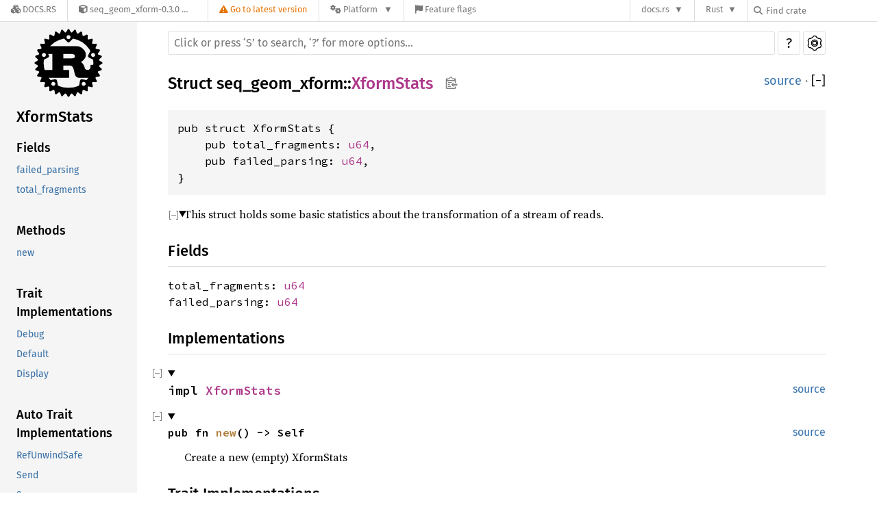

--- FILE ---
content_type: text/html; charset=utf-8
request_url: https://docs.rs/seq_geom_xform/0.3.0/seq_geom_xform/struct.XformStats.html
body_size: 9839
content:
<!DOCTYPE html><html lang="en"><head><meta charset="utf-8"><meta name="viewport" content="width=device-width, initial-scale=1.0"><meta name="generator" content="rustdoc"><meta name="description" content="This struct holds some basic statistics about the transformation of a stream of reads."><title>XformStats in seq_geom_xform - Rust</title><link rel="preload" as="font" type="font/woff2" crossorigin href="/-/rustdoc.static/SourceSerif4-Regular-46f98efaafac5295.ttf.woff2"><link rel="preload" as="font" type="font/woff2" crossorigin href="/-/rustdoc.static/FiraSans-Regular-018c141bf0843ffd.woff2"><link rel="preload" as="font" type="font/woff2" crossorigin href="/-/rustdoc.static/FiraSans-Medium-8f9a781e4970d388.woff2"><link rel="preload" as="font" type="font/woff2" crossorigin href="/-/rustdoc.static/SourceCodePro-Regular-562dcc5011b6de7d.ttf.woff2"><link rel="preload" as="font" type="font/woff2" crossorigin href="/-/rustdoc.static/SourceSerif4-Bold-a2c9cd1067f8b328.ttf.woff2"><link rel="preload" as="font" type="font/woff2" crossorigin href="/-/rustdoc.static/SourceCodePro-Semibold-d899c5a5c4aeb14a.ttf.woff2"><link rel="stylesheet" href="/-/rustdoc.static/normalize-76eba96aa4d2e634.css"><link rel="stylesheet" href="/-/static/vendored.css?0-1-0-07f7a059-2026-01-22" media="all" /><link rel="stylesheet" href="/-/rustdoc.static/rustdoc-c4dbdcde0fbd8430.css" id="mainThemeStyle"><div id="rustdoc-vars" data-root-path="../" data-static-root-path="/-/rustdoc.static/" data-current-crate="seq_geom_xform" data-themes="" data-resource-suffix="-20230318-1.70.0-nightly-4a04d086c" data-rustdoc-version="1.70.0-nightly (4a04d086c 2023-03-18)" data-search-js="search-d1bc581867fd0849.js" data-settings-js="settings-f0c5c39777a9a2f6.js" data-settings-css="settings-0bcba95ff279c1db.css" data-theme-light-css="light-db279b6232be9c13.css" data-theme-dark-css="dark-cf923f49f397b216.css" data-theme-ayu-css="ayu-be46fdc453a55015.css" ></div><script src="/-/rustdoc.static/storage-9184409068f70b79.js"></script><script defer src="sidebar-items-20230318-1.70.0-nightly-4a04d086c.js"></script><script defer src="/-/rustdoc.static/main-f5a2577c5297a973.js"></script><noscript><link rel="stylesheet" media="(prefers-color-scheme:light)" href="/-/rustdoc.static/light-db279b6232be9c13.css"><link rel="stylesheet" media="(prefers-color-scheme:dark)" href="/-/rustdoc.static/dark-cf923f49f397b216.css"><link rel="stylesheet" href="/-/rustdoc.static/noscript-13285aec31fa243e.css"></noscript><link rel="alternate icon" type="image/png" href="/-/rustdoc.static/favicon-16x16-8b506e7a72182f1c.png"><link rel="alternate icon" type="image/png" href="/-/rustdoc.static/favicon-32x32-422f7d1d52889060.png"><link rel="icon" type="image/svg+xml" href="/-/rustdoc.static/favicon-2c020d218678b618.svg"><link rel="stylesheet" href="/-/static/rustdoc-2021-12-05.css?0-1-0-07f7a059-2026-01-22" media="all" /><link rel="stylesheet" href="/-/static/font-awesome.css?0-1-0-07f7a059-2026-01-22" media="all" />

<link rel="search" href="/-/static/opensearch.xml" type="application/opensearchdescription+xml" title="Docs.rs" />

<script type="text/javascript">(function() {
    function applyTheme(theme) {
        if (theme) {
            document.documentElement.dataset.docsRsTheme = theme;
        }
    }

    window.addEventListener("storage", ev => {
        if (ev.key === "rustdoc-theme") {
            applyTheme(ev.newValue);
        }
    });

    // see ./storage-change-detection.html for details
    window.addEventListener("message", ev => {
        if (ev.data && ev.data.storage && ev.data.storage.key === "rustdoc-theme") {
            applyTheme(ev.data.storage.value);
        }
    });

    applyTheme(window.localStorage.getItem("rustdoc-theme"));
})();</script></head><body class="rustdoc-page">
<div class="nav-container">
    <div class="container">
        <div class="pure-menu pure-menu-horizontal" role="navigation" aria-label="Main navigation">
            <form action="/releases/search"
                  method="GET"
                  id="nav-search-form"
                  class="landing-search-form-nav not-latest ">

                
                <a href="/" class="pure-menu-heading pure-menu-link docsrs-logo" aria-label="Docs.rs">
                    <span title="Docs.rs"><span class="fa fa-solid fa-cubes " aria-hidden="true"></span></span>
                    <span class="title">Docs.rs</span>
                </a><ul class="pure-menu-list">
    <script id="crate-metadata" type="application/json">
        
        {
            "name": "seq_geom_xform",
            "version": "0.3.0"
        }
    </script><li class="pure-menu-item pure-menu-has-children">
            <a href="#" class="pure-menu-link crate-name" title="Transform/normalize complex single-cell fragment geometries into simple geometries.">
                <span class="fa fa-solid fa-cube " aria-hidden="true"></span>
                <span class="title">seq_geom_xform-0.3.0</span>
            </a><div class="pure-menu-children package-details-menu">
                
                <ul class="pure-menu-list menu-item-divided">
                    <li class="pure-menu-heading" id="crate-title">
                        seq_geom_xform 0.3.0
                        <span id="clipboard" class="svg-clipboard" title="Copy crate name and version information"></span>
                    </li><li class="pure-menu-item">
                        <a href="/crate/seq_geom_xform/0.3.0" class="pure-menu-link description" title="See seq_geom_xform in docs.rs">
                            <span class="fa fa-solid fa-cube " aria-hidden="true"></span> Docs.rs crate page
                        </a>
                    </li></ul>

                <div class="pure-g menu-item-divided">
                    <div class="pure-u-1-2 right-border">
                        <ul class="pure-menu-list">
                            <li class="pure-menu-heading">Links</li>

                            <li class="pure-menu-item">
                                    <a href="https://github.com/COMBINE-lab/seq_geom_xform" class="pure-menu-link">
                                        <span class="fa fa-solid fa-house " aria-hidden="true"></span> Homepage
                                    </a>
                                </li><li class="pure-menu-item">
                                    <a href="https://github.com/COMBINE-lab/seq_geom_xform" class="pure-menu-link">
                                        <span class="fa fa-solid fa-code-branch " aria-hidden="true"></span> Repository
                                    </a>
                                </li><li class="pure-menu-item">
                                <a href="https://crates.io/crates/seq_geom_xform" class="pure-menu-link" title="See seq_geom_xform in crates.io">
                                    <span class="fa fa-solid fa-cube " aria-hidden="true"></span> crates.io
                                </a>
                            </li>

                            
                            <li class="pure-menu-item">
                                <a href="/crate/seq_geom_xform/0.3.0/source/" title="Browse source of seq_geom_xform-0.3.0" class="pure-menu-link">
                                    <span class="fa fa-solid fa-folder-open " aria-hidden="true"></span> Source
                                </a>
                            </li>
                        </ul>
                    </div><div class="pure-u-1-2">
                        <ul class="pure-menu-list" id="topbar-owners">
                            <li class="pure-menu-heading">Owners</li><li class="pure-menu-item">
                                    <a href="https://crates.io/users/rob-p" class="pure-menu-link">
                                        <span class="fa fa-solid fa-user " aria-hidden="true"></span> rob-p
                                    </a>
                                </li></ul>
                    </div>
                </div>

                <div class="pure-g menu-item-divided">
                    <div class="pure-u-1-2 right-border">
                        <ul class="pure-menu-list">
                            <li class="pure-menu-heading">Dependencies</li>

                            
                            <li class="pure-menu-item">
                                <div class="pure-menu pure-menu-scrollable sub-menu" tabindex="-1">
                                    <ul class="pure-menu-list">
                                        <li class="pure-menu-item"><a href="/anyhow/^1.0/" class="pure-menu-link">
                anyhow ^1.0
                
                    <i class="dependencies normal">normal</i>
                    
                
            </a>
        </li><li class="pure-menu-item"><a href="/clap/^4.1.11/" class="pure-menu-link">
                clap ^4.1.11
                
                    <i class="dependencies normal">normal</i>
                    
                
            </a>
        </li><li class="pure-menu-item"><a href="/needletail/^0.5.0/" class="pure-menu-link">
                needletail ^0.5.0
                
                    <i class="dependencies normal">normal</i>
                    
                
            </a>
        </li><li class="pure-menu-item"><a href="/nix/^0.26.2/" class="pure-menu-link">
                nix ^0.26.2
                
                    <i class="dependencies normal">normal</i>
                    
                
            </a>
        </li><li class="pure-menu-item"><a href="/regex/^1.7/" class="pure-menu-link">
                regex ^1.7
                
                    <i class="dependencies normal">normal</i>
                    
                
            </a>
        </li><li class="pure-menu-item"><a href="/seq_geom_parser/^0.2.1/" class="pure-menu-link">
                seq_geom_parser ^0.2.1
                
                    <i class="dependencies normal">normal</i>
                    
                
            </a>
        </li><li class="pure-menu-item"><a href="/tempfile/^3.4.0/" class="pure-menu-link">
                tempfile ^3.4.0
                
                    <i class="dependencies normal">normal</i>
                    
                
            </a>
        </li><li class="pure-menu-item"><a href="/thousands/^0.2.0/" class="pure-menu-link">
                thousands ^0.2.0
                
                    <i class="dependencies normal">normal</i>
                    
                
            </a>
        </li><li class="pure-menu-item"><a href="/tracing/^0.1.37/" class="pure-menu-link">
                tracing ^0.1.37
                
                    <i class="dependencies normal">normal</i>
                    
                
            </a>
        </li><li class="pure-menu-item"><a href="/tracing-subscriber/^0.3.16/" class="pure-menu-link">
                tracing-subscriber ^0.3.16
                
                    <i class="dependencies normal">normal</i>
                    
                
            </a>
        </li>
                                    </ul>
                                </div>
                            </li>
                        </ul>
                    </div>

                    <div class="pure-u-1-2">
                        <ul class="pure-menu-list">
                            <li class="pure-menu-heading">Versions</li>

                            <li class="pure-menu-item">
                                <div class="pure-menu pure-menu-scrollable sub-menu" id="releases-list" tabindex="-1" data-url="/crate/seq_geom_xform/0.3.0/menus/releases/seq_geom_xform/struct.XformStats.html">
                                    <span class="rotate"><span class="fa fa-solid fa-spinner " aria-hidden="true"></span></span>
                                </div>
                            </li>
                        </ul>
                    </div>
                </div>
                    
                    
                    <div class="pure-g">
                        <div class="pure-u-1">
                            <ul class="pure-menu-list">
                                <li>
                                    <a href="/crate/seq_geom_xform/0.3.0" class="pure-menu-link">
                                        <b>44%</b>
                                        of the crate is documented
                                    </a>
                                </li>
                            </ul>
                        </div>
                    </div></div>
        </li>
        <li class="pure-menu-item">
            <a href="/crate/seq_geom_xform/latest/target-redirect/seq_geom_xform/struct.XformStats.html" class="pure-menu-link warn"
                data-fragment="retain"
                title="You are seeing an outdated version of the seq_geom_xform crate. Click here to go to the latest version.">
                <span class="fa fa-solid fa-triangle-exclamation " aria-hidden="true"></span>
                <span class="title">Go to latest version</span>
            </a>
        </li><li class="pure-menu-item pure-menu-has-children">
                <a href="#" class="pure-menu-link" aria-label="Platform">
                    <span class="fa fa-solid fa-gears " aria-hidden="true"></span>
                    <span class="title">Platform</span>
                </a>

                
                <ul class="pure-menu-children" id="platforms" data-url="/crate/seq_geom_xform/0.3.0/menus/platforms/seq_geom_xform/struct.XformStats.html"><li class="pure-menu-item">
            <a href="/crate/seq_geom_xform/0.3.0/target-redirect/i686-unknown-linux-gnu/seq_geom_xform/struct.XformStats.html" class="pure-menu-link" data-fragment="retain" rel="nofollow">i686-unknown-linux-gnu</a>
        </li><li class="pure-menu-item">
            <a href="/crate/seq_geom_xform/0.3.0/target-redirect/seq_geom_xform/struct.XformStats.html" class="pure-menu-link" data-fragment="retain" rel="nofollow">x86_64-unknown-linux-gnu</a>
        </li></ul>
            </li><li class="pure-menu-item">
                <a href="/crate/seq_geom_xform/0.3.0/features" title="Browse available feature flags of seq_geom_xform-0.3.0" class="pure-menu-link">
                    <span class="fa fa-solid fa-flag " aria-hidden="true"></span>
                    <span class="title">Feature flags</span>
                </a>
            </li>
        
    
</ul><div class="spacer"></div>
                
                

<ul class="pure-menu-list">
                    <li class="pure-menu-item pure-menu-has-children">
                        <a href="#" class="pure-menu-link" aria-label="docs.rs">docs.rs</a>
                        <ul class="pure-menu-children aligned-icons"><li class="pure-menu-item"><a class="pure-menu-link" href="/about"><span class="fa fa-solid fa-circle-info " aria-hidden="true"></span> About docs.rs</a></li><li class="pure-menu-item"><a class="pure-menu-link" href="/about/badges"><span class="fa fa-brands fa-fonticons " aria-hidden="true"></span> Badges</a></li><li class="pure-menu-item"><a class="pure-menu-link" href="/about/builds"><span class="fa fa-solid fa-gears " aria-hidden="true"></span> Builds</a></li><li class="pure-menu-item"><a class="pure-menu-link" href="/about/metadata"><span class="fa fa-solid fa-table " aria-hidden="true"></span> Metadata</a></li><li class="pure-menu-item"><a class="pure-menu-link" href="/about/redirections"><span class="fa fa-solid fa-road " aria-hidden="true"></span> Shorthand URLs</a></li><li class="pure-menu-item"><a class="pure-menu-link" href="/about/download"><span class="fa fa-solid fa-download " aria-hidden="true"></span> Download</a></li><li class="pure-menu-item"><a class="pure-menu-link" href="/about/rustdoc-json"><span class="fa fa-solid fa-file-code " aria-hidden="true"></span> Rustdoc JSON</a></li><li class="pure-menu-item"><a class="pure-menu-link" href="/releases/queue"><span class="fa fa-solid fa-gears " aria-hidden="true"></span> Build queue</a></li><li class="pure-menu-item"><a class="pure-menu-link" href="https://foundation.rust-lang.org/policies/privacy-policy/#docs.rs" target="_blank"><span class="fa fa-solid fa-shield-halved " aria-hidden="true"></span> Privacy policy</a></li>
                        </ul>
                    </li>
                </ul>
                <ul class="pure-menu-list"><li class="pure-menu-item pure-menu-has-children">
                        <a href="#" class="pure-menu-link" aria-label="Rust">Rust</a>
                        <ul class="pure-menu-children">
                            <li class="pure-menu-item"><a class="pure-menu-link" href="https://www.rust-lang.org/" target="_blank">Rust website</a></li>
                            <li class="pure-menu-item"><a class="pure-menu-link" href="https://doc.rust-lang.org/book/" target="_blank">The Book</a></li>

                            <li class="pure-menu-item"><a class="pure-menu-link" href="https://doc.rust-lang.org/std/" target="_blank">Standard Library API Reference</a></li>

                            <li class="pure-menu-item"><a class="pure-menu-link" href="https://doc.rust-lang.org/rust-by-example/" target="_blank">Rust by Example</a></li>

                            <li class="pure-menu-item"><a class="pure-menu-link" href="https://doc.rust-lang.org/cargo/guide/" target="_blank">The Cargo Guide</a></li>

                            <li class="pure-menu-item"><a class="pure-menu-link" href="https://doc.rust-lang.org/nightly/clippy" target="_blank">Clippy Documentation</a></li>
                        </ul>
                    </li>
                </ul>
                
                <div id="search-input-nav">
                    <label for="nav-search">
                        <span class="fa fa-solid fa-magnifying-glass " aria-hidden="true"></span>
                    </label>

                    
                    
                    <input id="nav-search" name="query" type="text" aria-label="Find crate by search query" tabindex="-1"
                        placeholder="Find crate"
                        >
                </div>
            </form>
        </div>
    </div>
</div><div class="rustdoc struct container-rustdoc" id="rustdoc_body_wrapper" tabindex="-1"><script async src="/-/static/menu.js?0-1-0-07f7a059-2026-01-22"></script>
<script async src="/-/static/index.js?0-1-0-07f7a059-2026-01-22"></script>

<iframe src="/-/storage-change-detection.html" width="0" height="0" style="display: none"></iframe><!--[if lte IE 11]><div class="warning">This old browser is unsupported and will most likely display funky things.</div><![endif]--><nav class="mobile-topbar"><button class="sidebar-menu-toggle">&#9776;</button><a class="logo-container" href="../seq_geom_xform/index.html"><img class="rust-logo" src="/-/rustdoc.static/rust-logo-151179464ae7ed46.svg" alt="logo"></a><h2></h2></nav><nav class="sidebar"><a class="logo-container" href="../seq_geom_xform/index.html"><img class="rust-logo" src="/-/rustdoc.static/rust-logo-151179464ae7ed46.svg" alt="logo"></a><h2 class="location"><a href="#">XformStats</a></h2><div class="sidebar-elems"><section><h3><a href="#fields">Fields</a></h3><ul class="block"><li><a href="#structfield.failed_parsing">failed_parsing</a></li><li><a href="#structfield.total_fragments">total_fragments</a></li></ul><h3><a href="#implementations">Methods</a></h3><ul class="block"><li><a href="#method.new">new</a></li></ul><h3><a href="#trait-implementations">Trait Implementations</a></h3><ul class="block"><li><a href="#impl-Debug-for-XformStats">Debug</a></li><li><a href="#impl-Default-for-XformStats">Default</a></li><li><a href="#impl-Display-for-XformStats">Display</a></li></ul><h3><a href="#synthetic-implementations">Auto Trait Implementations</a></h3><ul class="block"><li><a href="#impl-RefUnwindSafe-for-XformStats">RefUnwindSafe</a></li><li><a href="#impl-Send-for-XformStats">Send</a></li><li><a href="#impl-Sync-for-XformStats">Sync</a></li><li><a href="#impl-Unpin-for-XformStats">Unpin</a></li><li><a href="#impl-UnwindSafe-for-XformStats">UnwindSafe</a></li></ul><h3><a href="#blanket-implementations">Blanket Implementations</a></h3><ul class="block"><li><a href="#impl-Any-for-XformStats">Any</a></li><li><a href="#impl-Borrow%3CT%3E-for-XformStats">Borrow&lt;T&gt;</a></li><li><a href="#impl-BorrowMut%3CT%3E-for-XformStats">BorrowMut&lt;T&gt;</a></li><li><a href="#impl-From%3CT%3E-for-XformStats">From&lt;T&gt;</a></li><li><a href="#impl-Instrument-for-XformStats">Instrument</a></li><li><a href="#impl-Into%3CU%3E-for-XformStats">Into&lt;U&gt;</a></li><li><a href="#impl-Separable-for-XformStats">Separable</a></li><li><a href="#impl-ToString-for-XformStats">ToString</a></li><li><a href="#impl-TryFrom%3CU%3E-for-XformStats">TryFrom&lt;U&gt;</a></li><li><a href="#impl-TryInto%3CU%3E-for-XformStats">TryInto&lt;U&gt;</a></li><li><a href="#impl-WithSubscriber-for-XformStats">WithSubscriber</a></li></ul></section><h2><a href="index.html">In seq_geom_xform</a></h2></div></nav><main><div class="width-limiter"><nav class="sub"><form class="search-form"><span></span><input class="search-input" name="search" aria-label="Run search in the documentation" autocomplete="off" spellcheck="false" placeholder="Click or press ‘S’ to search, ‘?’ for more options…" type="search"><div id="help-button" title="help" tabindex="-1"><a href="../help.html">?</a></div><div id="settings-menu" tabindex="-1"><a href="../settings.html" title="settings"><img width="22" height="22" alt="Change settings" src="/-/rustdoc.static/wheel-7b819b6101059cd0.svg"></a></div></form></nav><section id="main-content" class="content"><div class="main-heading"><h1>Struct <a href="index.html">seq_geom_xform</a>::<wbr><a class="struct" href="#">XformStats</a><button id="copy-path" title="Copy item path to clipboard"><img src="/-/rustdoc.static/clipboard-7571035ce49a181d.svg" width="19" height="18" alt="Copy item path"></button></h1><span class="out-of-band"><a class="srclink" href="../src/seq_geom_xform/lib.rs.html#400-403">source</a> · <button id="toggle-all-docs" title="collapse all docs">[<span>&#x2212;</span>]</button></span></div><pre class="rust item-decl"><code>pub struct XformStats {
    pub total_fragments: <a class="primitive" href="https://doc.rust-lang.org/nightly/std/primitive.u64.html">u64</a>,
    pub failed_parsing: <a class="primitive" href="https://doc.rust-lang.org/nightly/std/primitive.u64.html">u64</a>,
}</code></pre><details class="toggle top-doc" open><summary class="hideme"><span>Expand description</span></summary><div class="docblock"><p>This struct holds some basic statistics about
the transformation of a stream of reads.</p>
</div></details><h2 id="fields" class="fields small-section-header">Fields<a href="#fields" class="anchor">§</a></h2><span id="structfield.total_fragments" class="structfield small-section-header"><a href="#structfield.total_fragments" class="anchor field">§</a><code>total_fragments: <a class="primitive" href="https://doc.rust-lang.org/nightly/std/primitive.u64.html">u64</a></code></span><span id="structfield.failed_parsing" class="structfield small-section-header"><a href="#structfield.failed_parsing" class="anchor field">§</a><code>failed_parsing: <a class="primitive" href="https://doc.rust-lang.org/nightly/std/primitive.u64.html">u64</a></code></span><h2 id="implementations" class="small-section-header">Implementations<a href="#implementations" class="anchor">§</a></h2><div id="implementations-list"><details class="toggle implementors-toggle" open><summary><section id="impl-XformStats" class="impl"><a class="srclink rightside" href="../src/seq_geom_xform/lib.rs.html#405-413">source</a><a href="#impl-XformStats" class="anchor">§</a><h3 class="code-header">impl <a class="struct" href="struct.XformStats.html" title="struct seq_geom_xform::XformStats">XformStats</a></h3></section></summary><div class="impl-items"><details class="toggle method-toggle" open><summary><section id="method.new" class="method"><a class="srclink rightside" href="../src/seq_geom_xform/lib.rs.html#407-412">source</a><h4 class="code-header">pub fn <a href="#method.new" class="fn">new</a>() -&gt; Self</h4></section></summary><div class="docblock"><p>Create a new (empty) XformStats</p>
</div></details></div></details></div><h2 id="trait-implementations" class="small-section-header">Trait Implementations<a href="#trait-implementations" class="anchor">§</a></h2><div id="trait-implementations-list"><details class="toggle implementors-toggle" open><summary><section id="impl-Debug-for-XformStats" class="impl"><a class="srclink rightside" href="../src/seq_geom_xform/lib.rs.html#399">source</a><a href="#impl-Debug-for-XformStats" class="anchor">§</a><h3 class="code-header">impl <a class="trait" href="https://doc.rust-lang.org/nightly/core/fmt/trait.Debug.html" title="trait core::fmt::Debug">Debug</a> for <a class="struct" href="struct.XformStats.html" title="struct seq_geom_xform::XformStats">XformStats</a></h3></section></summary><div class="impl-items"><details class="toggle method-toggle" open><summary><section id="method.fmt-1" class="method trait-impl"><a class="srclink rightside" href="../src/seq_geom_xform/lib.rs.html#399">source</a><a href="#method.fmt-1" class="anchor">§</a><h4 class="code-header">fn <a href="https://doc.rust-lang.org/nightly/core/fmt/trait.Debug.html#tymethod.fmt" class="fn">fmt</a>(&amp;self, f: &amp;mut <a class="struct" href="https://doc.rust-lang.org/nightly/core/fmt/struct.Formatter.html" title="struct core::fmt::Formatter">Formatter</a>&lt;'_&gt;) -&gt; <a class="type" href="https://doc.rust-lang.org/nightly/core/fmt/type.Result.html" title="type core::fmt::Result">Result</a></h4></section></summary><div class='docblock'>Formats the value using the given formatter. <a href="https://doc.rust-lang.org/nightly/core/fmt/trait.Debug.html#tymethod.fmt">Read more</a></div></details></div></details><details class="toggle implementors-toggle" open><summary><section id="impl-Default-for-XformStats" class="impl"><a class="srclink rightside" href="../src/seq_geom_xform/lib.rs.html#415-420">source</a><a href="#impl-Default-for-XformStats" class="anchor">§</a><h3 class="code-header">impl <a class="trait" href="https://doc.rust-lang.org/nightly/core/default/trait.Default.html" title="trait core::default::Default">Default</a> for <a class="struct" href="struct.XformStats.html" title="struct seq_geom_xform::XformStats">XformStats</a></h3></section></summary><div class="impl-items"><details class="toggle method-toggle" open><summary><section id="method.default" class="method trait-impl"><a class="srclink rightside" href="../src/seq_geom_xform/lib.rs.html#417-419">source</a><a href="#method.default" class="anchor">§</a><h4 class="code-header">fn <a href="https://doc.rust-lang.org/nightly/core/default/trait.Default.html#tymethod.default" class="fn">default</a>() -&gt; Self</h4></section></summary><div class="docblock"><p>Create a default (empty) XformStats</p>
</div></details></div></details><details class="toggle implementors-toggle" open><summary><section id="impl-Display-for-XformStats" class="impl"><a class="srclink rightside" href="../src/seq_geom_xform/lib.rs.html#422-442">source</a><a href="#impl-Display-for-XformStats" class="anchor">§</a><h3 class="code-header">impl <a class="trait" href="https://doc.rust-lang.org/nightly/core/fmt/trait.Display.html" title="trait core::fmt::Display">Display</a> for <a class="struct" href="struct.XformStats.html" title="struct seq_geom_xform::XformStats">XformStats</a></h3></section></summary><div class="impl-items"><details class="toggle method-toggle" open><summary><section id="method.fmt" class="method trait-impl"><a class="srclink rightside" href="../src/seq_geom_xform/lib.rs.html#425-441">source</a><a href="#method.fmt" class="anchor">§</a><h4 class="code-header">fn <a href="https://doc.rust-lang.org/nightly/core/fmt/trait.Display.html#tymethod.fmt" class="fn">fmt</a>(&amp;self, f: &amp;mut <a class="struct" href="https://doc.rust-lang.org/nightly/core/fmt/struct.Formatter.html" title="struct core::fmt::Formatter">Formatter</a>&lt;'_&gt;) -&gt; <a class="type" href="https://doc.rust-lang.org/nightly/core/fmt/type.Result.html" title="type core::fmt::Result">Result</a></h4></section></summary><div class="docblock"><p>Formats and returns the canonical string representation of each type of
<code>GeomPiece</code>.</p>
</div></details></div></details></div><h2 id="synthetic-implementations" class="small-section-header">Auto Trait Implementations<a href="#synthetic-implementations" class="anchor">§</a></h2><div id="synthetic-implementations-list"><section id="impl-RefUnwindSafe-for-XformStats" class="impl"><a href="#impl-RefUnwindSafe-for-XformStats" class="anchor">§</a><h3 class="code-header">impl <a class="trait" href="https://doc.rust-lang.org/nightly/core/panic/unwind_safe/trait.RefUnwindSafe.html" title="trait core::panic::unwind_safe::RefUnwindSafe">RefUnwindSafe</a> for <a class="struct" href="struct.XformStats.html" title="struct seq_geom_xform::XformStats">XformStats</a></h3></section><section id="impl-Send-for-XformStats" class="impl"><a href="#impl-Send-for-XformStats" class="anchor">§</a><h3 class="code-header">impl <a class="trait" href="https://doc.rust-lang.org/nightly/core/marker/trait.Send.html" title="trait core::marker::Send">Send</a> for <a class="struct" href="struct.XformStats.html" title="struct seq_geom_xform::XformStats">XformStats</a></h3></section><section id="impl-Sync-for-XformStats" class="impl"><a href="#impl-Sync-for-XformStats" class="anchor">§</a><h3 class="code-header">impl <a class="trait" href="https://doc.rust-lang.org/nightly/core/marker/trait.Sync.html" title="trait core::marker::Sync">Sync</a> for <a class="struct" href="struct.XformStats.html" title="struct seq_geom_xform::XformStats">XformStats</a></h3></section><section id="impl-Unpin-for-XformStats" class="impl"><a href="#impl-Unpin-for-XformStats" class="anchor">§</a><h3 class="code-header">impl <a class="trait" href="https://doc.rust-lang.org/nightly/core/marker/trait.Unpin.html" title="trait core::marker::Unpin">Unpin</a> for <a class="struct" href="struct.XformStats.html" title="struct seq_geom_xform::XformStats">XformStats</a></h3></section><section id="impl-UnwindSafe-for-XformStats" class="impl"><a href="#impl-UnwindSafe-for-XformStats" class="anchor">§</a><h3 class="code-header">impl <a class="trait" href="https://doc.rust-lang.org/nightly/core/panic/unwind_safe/trait.UnwindSafe.html" title="trait core::panic::unwind_safe::UnwindSafe">UnwindSafe</a> for <a class="struct" href="struct.XformStats.html" title="struct seq_geom_xform::XformStats">XformStats</a></h3></section></div><h2 id="blanket-implementations" class="small-section-header">Blanket Implementations<a href="#blanket-implementations" class="anchor">§</a></h2><div id="blanket-implementations-list"><details class="toggle implementors-toggle"><summary><section id="impl-Any-for-XformStats" class="impl"><a class="srclink rightside" href="https://doc.rust-lang.org/nightly/src/core/any.rs.html#200">source</a><a href="#impl-Any-for-XformStats" class="anchor">§</a><h3 class="code-header">impl&lt;T&gt; <a class="trait" href="https://doc.rust-lang.org/nightly/core/any/trait.Any.html" title="trait core::any::Any">Any</a> for T<span class="where fmt-newline">where
    T: 'static + ?<a class="trait" href="https://doc.rust-lang.org/nightly/core/marker/trait.Sized.html" title="trait core::marker::Sized">Sized</a>,</span></h3></section></summary><div class="impl-items"><details class="toggle method-toggle" open><summary><section id="method.type_id" class="method trait-impl"><a class="srclink rightside" href="https://doc.rust-lang.org/nightly/src/core/any.rs.html#201">source</a><a href="#method.type_id" class="anchor">§</a><h4 class="code-header">fn <a href="https://doc.rust-lang.org/nightly/core/any/trait.Any.html#tymethod.type_id" class="fn">type_id</a>(&amp;self) -&gt; <a class="struct" href="https://doc.rust-lang.org/nightly/core/any/struct.TypeId.html" title="struct core::any::TypeId">TypeId</a></h4></section></summary><div class='docblock'>Gets the <code>TypeId</code> of <code>self</code>. <a href="https://doc.rust-lang.org/nightly/core/any/trait.Any.html#tymethod.type_id">Read more</a></div></details></div></details><details class="toggle implementors-toggle"><summary><section id="impl-Borrow%3CT%3E-for-XformStats" class="impl"><a class="srclink rightside" href="https://doc.rust-lang.org/nightly/src/core/borrow.rs.html#211">source</a><a href="#impl-Borrow%3CT%3E-for-XformStats" class="anchor">§</a><h3 class="code-header">impl&lt;T&gt; <a class="trait" href="https://doc.rust-lang.org/nightly/core/borrow/trait.Borrow.html" title="trait core::borrow::Borrow">Borrow</a>&lt;T&gt; for T<span class="where fmt-newline">where
    T: ?<a class="trait" href="https://doc.rust-lang.org/nightly/core/marker/trait.Sized.html" title="trait core::marker::Sized">Sized</a>,</span></h3></section></summary><div class="impl-items"><details class="toggle method-toggle" open><summary><section id="method.borrow" class="method trait-impl"><span class="rightside"><span class="since" title="const unstable">const: <a href="https://github.com/rust-lang/rust/issues/91522" title="Tracking issue for const_borrow">unstable</a></span> · <a class="srclink" href="https://doc.rust-lang.org/nightly/src/core/borrow.rs.html#213">source</a></span><a href="#method.borrow" class="anchor">§</a><h4 class="code-header">fn <a href="https://doc.rust-lang.org/nightly/core/borrow/trait.Borrow.html#tymethod.borrow" class="fn">borrow</a>(&amp;self) -&gt; <a class="primitive" href="https://doc.rust-lang.org/nightly/std/primitive.reference.html">&amp;T</a></h4></section></summary><div class='docblock'>Immutably borrows from an owned value. <a href="https://doc.rust-lang.org/nightly/core/borrow/trait.Borrow.html#tymethod.borrow">Read more</a></div></details></div></details><details class="toggle implementors-toggle"><summary><section id="impl-BorrowMut%3CT%3E-for-XformStats" class="impl"><a class="srclink rightside" href="https://doc.rust-lang.org/nightly/src/core/borrow.rs.html#220">source</a><a href="#impl-BorrowMut%3CT%3E-for-XformStats" class="anchor">§</a><h3 class="code-header">impl&lt;T&gt; <a class="trait" href="https://doc.rust-lang.org/nightly/core/borrow/trait.BorrowMut.html" title="trait core::borrow::BorrowMut">BorrowMut</a>&lt;T&gt; for T<span class="where fmt-newline">where
    T: ?<a class="trait" href="https://doc.rust-lang.org/nightly/core/marker/trait.Sized.html" title="trait core::marker::Sized">Sized</a>,</span></h3></section></summary><div class="impl-items"><details class="toggle method-toggle" open><summary><section id="method.borrow_mut" class="method trait-impl"><span class="rightside"><span class="since" title="const unstable">const: <a href="https://github.com/rust-lang/rust/issues/91522" title="Tracking issue for const_borrow">unstable</a></span> · <a class="srclink" href="https://doc.rust-lang.org/nightly/src/core/borrow.rs.html#221">source</a></span><a href="#method.borrow_mut" class="anchor">§</a><h4 class="code-header">fn <a href="https://doc.rust-lang.org/nightly/core/borrow/trait.BorrowMut.html#tymethod.borrow_mut" class="fn">borrow_mut</a>(&amp;mut self) -&gt; <a class="primitive" href="https://doc.rust-lang.org/nightly/std/primitive.reference.html">&amp;mut T</a></h4></section></summary><div class='docblock'>Mutably borrows from an owned value. <a href="https://doc.rust-lang.org/nightly/core/borrow/trait.BorrowMut.html#tymethod.borrow_mut">Read more</a></div></details></div></details><details class="toggle implementors-toggle"><summary><section id="impl-From%3CT%3E-for-XformStats" class="impl"><a class="srclink rightside" href="https://doc.rust-lang.org/nightly/src/core/convert/mod.rs.html#733">source</a><a href="#impl-From%3CT%3E-for-XformStats" class="anchor">§</a><h3 class="code-header">impl&lt;T&gt; <a class="trait" href="https://doc.rust-lang.org/nightly/core/convert/trait.From.html" title="trait core::convert::From">From</a>&lt;T&gt; for T</h3></section></summary><div class="impl-items"><details class="toggle method-toggle" open><summary><section id="method.from" class="method trait-impl"><span class="rightside"><span class="since" title="const unstable">const: <a href="https://github.com/rust-lang/rust/issues/88674" title="Tracking issue for const_convert">unstable</a></span> · <a class="srclink" href="https://doc.rust-lang.org/nightly/src/core/convert/mod.rs.html#736">source</a></span><a href="#method.from" class="anchor">§</a><h4 class="code-header">fn <a href="https://doc.rust-lang.org/nightly/core/convert/trait.From.html#tymethod.from" class="fn">from</a>(t: T) -&gt; T</h4></section></summary><div class="docblock"><p>Returns the argument unchanged.</p>
</div></details></div></details><details class="toggle implementors-toggle"><summary><section id="impl-Instrument-for-XformStats" class="impl"><a class="srclink rightside" href="https://docs.rs/tracing/0.1.37/x86_64-unknown-linux-gnu/src/tracing/instrument.rs.html#276">source</a><a href="#impl-Instrument-for-XformStats" class="anchor">§</a><h3 class="code-header">impl&lt;T&gt; <a class="trait" href="https://docs.rs/tracing/0.1.37/x86_64-unknown-linux-gnu/tracing/instrument/trait.Instrument.html" title="trait tracing::instrument::Instrument">Instrument</a> for T</h3></section></summary><div class="impl-items"><details class="toggle method-toggle" open><summary><section id="method.instrument" class="method trait-impl"><a class="srclink rightside" href="https://docs.rs/tracing/0.1.37/x86_64-unknown-linux-gnu/src/tracing/instrument.rs.html#82">source</a><a href="#method.instrument" class="anchor">§</a><h4 class="code-header">fn <a href="https://docs.rs/tracing/0.1.37/x86_64-unknown-linux-gnu/tracing/instrument/trait.Instrument.html#method.instrument" class="fn">instrument</a>(self, span: <a class="struct" href="https://docs.rs/tracing/0.1.37/x86_64-unknown-linux-gnu/tracing/span/struct.Span.html" title="struct tracing::span::Span">Span</a>) -&gt; <a class="struct" href="https://docs.rs/tracing/0.1.37/x86_64-unknown-linux-gnu/tracing/instrument/struct.Instrumented.html" title="struct tracing::instrument::Instrumented">Instrumented</a>&lt;Self&gt;</h4></section></summary><div class='docblock'>Instruments this type with the provided <a href="https://docs.rs/tracing/0.1.37/x86_64-unknown-linux-gnu/tracing/span/struct.Span.html" title="struct tracing::span::Span"><code>Span</code></a>, returning an
<code>Instrumented</code> wrapper. <a href="https://docs.rs/tracing/0.1.37/x86_64-unknown-linux-gnu/tracing/instrument/trait.Instrument.html#method.instrument">Read more</a></div></details><details class="toggle method-toggle" open><summary><section id="method.in_current_span" class="method trait-impl"><a class="srclink rightside" href="https://docs.rs/tracing/0.1.37/x86_64-unknown-linux-gnu/src/tracing/instrument.rs.html#121">source</a><a href="#method.in_current_span" class="anchor">§</a><h4 class="code-header">fn <a href="https://docs.rs/tracing/0.1.37/x86_64-unknown-linux-gnu/tracing/instrument/trait.Instrument.html#method.in_current_span" class="fn">in_current_span</a>(self) -&gt; <a class="struct" href="https://docs.rs/tracing/0.1.37/x86_64-unknown-linux-gnu/tracing/instrument/struct.Instrumented.html" title="struct tracing::instrument::Instrumented">Instrumented</a>&lt;Self&gt;</h4></section></summary><div class='docblock'>Instruments this type with the <a href="https://docs.rs/tracing/0.1.37/x86_64-unknown-linux-gnu/tracing/span/struct.Span.html#method.current" title="associated function tracing::span::Span::current">current</a> <a href="https://docs.rs/tracing/0.1.37/x86_64-unknown-linux-gnu/tracing/span/struct.Span.html" title="struct tracing::span::Span"><code>Span</code></a>, returning an
<code>Instrumented</code> wrapper. <a href="https://docs.rs/tracing/0.1.37/x86_64-unknown-linux-gnu/tracing/instrument/trait.Instrument.html#method.in_current_span">Read more</a></div></details></div></details><details class="toggle implementors-toggle"><summary><section id="impl-Into%3CU%3E-for-XformStats" class="impl"><a class="srclink rightside" href="https://doc.rust-lang.org/nightly/src/core/convert/mod.rs.html#717">source</a><a href="#impl-Into%3CU%3E-for-XformStats" class="anchor">§</a><h3 class="code-header">impl&lt;T, U&gt; <a class="trait" href="https://doc.rust-lang.org/nightly/core/convert/trait.Into.html" title="trait core::convert::Into">Into</a>&lt;U&gt; for T<span class="where fmt-newline">where
    U: <a class="trait" href="https://doc.rust-lang.org/nightly/core/convert/trait.From.html" title="trait core::convert::From">From</a>&lt;T&gt;,</span></h3></section></summary><div class="impl-items"><details class="toggle method-toggle" open><summary><section id="method.into" class="method trait-impl"><span class="rightside"><span class="since" title="const unstable">const: <a href="https://github.com/rust-lang/rust/issues/88674" title="Tracking issue for const_convert">unstable</a></span> · <a class="srclink" href="https://doc.rust-lang.org/nightly/src/core/convert/mod.rs.html#725">source</a></span><a href="#method.into" class="anchor">§</a><h4 class="code-header">fn <a href="https://doc.rust-lang.org/nightly/core/convert/trait.Into.html#tymethod.into" class="fn">into</a>(self) -&gt; U</h4></section></summary><div class="docblock"><p>Calls <code>U::from(self)</code>.</p>
<p>That is, this conversion is whatever the implementation of
<code><a href="https://doc.rust-lang.org/nightly/core/convert/trait.From.html" title="trait core::convert::From">From</a>&lt;T&gt; for U</code> chooses to do.</p>
</div></details></div></details><details class="toggle implementors-toggle"><summary><section id="impl-Separable-for-XformStats" class="impl"><a class="srclink rightside" href="https://docs.rs/thousands/0.2.0/x86_64-unknown-linux-gnu/src/thousands/display.rs.html#28">source</a><a href="#impl-Separable-for-XformStats" class="anchor">§</a><h3 class="code-header">impl&lt;T&gt; <a class="trait" href="https://docs.rs/thousands/0.2.0/x86_64-unknown-linux-gnu/thousands/traits/trait.Separable.html" title="trait thousands::traits::Separable">Separable</a> for T<span class="where fmt-newline">where
    T: <a class="trait" href="https://doc.rust-lang.org/nightly/core/fmt/trait.Display.html" title="trait core::fmt::Display">Display</a>,</span></h3></section></summary><div class="impl-items"><details class="toggle method-toggle" open><summary><section id="method.separate_by_policy" class="method trait-impl"><a class="srclink rightside" href="https://docs.rs/thousands/0.2.0/x86_64-unknown-linux-gnu/src/thousands/display.rs.html#29">source</a><a href="#method.separate_by_policy" class="anchor">§</a><h4 class="code-header">fn <a href="https://docs.rs/thousands/0.2.0/x86_64-unknown-linux-gnu/thousands/traits/trait.Separable.html#tymethod.separate_by_policy" class="fn">separate_by_policy</a>(&amp;self, policy: <a class="struct" href="https://docs.rs/thousands/0.2.0/x86_64-unknown-linux-gnu/thousands/policies/struct.SeparatorPolicy.html" title="struct thousands::policies::SeparatorPolicy">SeparatorPolicy</a>&lt;'_&gt;) -&gt; <a class="struct" href="https://doc.rust-lang.org/nightly/alloc/string/struct.String.html" title="struct alloc::string::String">String</a></h4></section></summary><div class='docblock'>Adds separators according to the given <a href="struct.SeparatorPolicy.html"><code>SeparatorPolicy</code></a>. <a href="https://docs.rs/thousands/0.2.0/x86_64-unknown-linux-gnu/thousands/traits/trait.Separable.html#tymethod.separate_by_policy">Read more</a></div></details><details class="toggle method-toggle" open><summary><section id="method.separate_with_commas" class="method trait-impl"><a class="srclink rightside" href="https://docs.rs/thousands/0.2.0/x86_64-unknown-linux-gnu/src/thousands/traits.rs.html#15">source</a><a href="#method.separate_with_commas" class="anchor">§</a><h4 class="code-header">fn <a href="https://docs.rs/thousands/0.2.0/x86_64-unknown-linux-gnu/thousands/traits/trait.Separable.html#method.separate_with_commas" class="fn">separate_with_commas</a>(&amp;self) -&gt; <a class="struct" href="https://doc.rust-lang.org/nightly/alloc/string/struct.String.html" title="struct alloc::string::String">String</a></h4></section></summary><div class='docblock'>Inserts a comma every three digits from the right. <a href="https://docs.rs/thousands/0.2.0/x86_64-unknown-linux-gnu/thousands/traits/trait.Separable.html#method.separate_with_commas">Read more</a></div></details><details class="toggle method-toggle" open><summary><section id="method.separate_with_spaces" class="method trait-impl"><a class="srclink rightside" href="https://docs.rs/thousands/0.2.0/x86_64-unknown-linux-gnu/src/thousands/traits.rs.html#29">source</a><a href="#method.separate_with_spaces" class="anchor">§</a><h4 class="code-header">fn <a href="https://docs.rs/thousands/0.2.0/x86_64-unknown-linux-gnu/thousands/traits/trait.Separable.html#method.separate_with_spaces" class="fn">separate_with_spaces</a>(&amp;self) -&gt; <a class="struct" href="https://doc.rust-lang.org/nightly/alloc/string/struct.String.html" title="struct alloc::string::String">String</a></h4></section></summary><div class='docblock'>Inserts a space every three digits from the right. <a href="https://docs.rs/thousands/0.2.0/x86_64-unknown-linux-gnu/thousands/traits/trait.Separable.html#method.separate_with_spaces">Read more</a></div></details><details class="toggle method-toggle" open><summary><section id="method.separate_with_dots" class="method trait-impl"><a class="srclink rightside" href="https://docs.rs/thousands/0.2.0/x86_64-unknown-linux-gnu/src/thousands/traits.rs.html#43">source</a><a href="#method.separate_with_dots" class="anchor">§</a><h4 class="code-header">fn <a href="https://docs.rs/thousands/0.2.0/x86_64-unknown-linux-gnu/thousands/traits/trait.Separable.html#method.separate_with_dots" class="fn">separate_with_dots</a>(&amp;self) -&gt; <a class="struct" href="https://doc.rust-lang.org/nightly/alloc/string/struct.String.html" title="struct alloc::string::String">String</a></h4></section></summary><div class='docblock'>Inserts a period every three digits from the right. <a href="https://docs.rs/thousands/0.2.0/x86_64-unknown-linux-gnu/thousands/traits/trait.Separable.html#method.separate_with_dots">Read more</a></div></details><details class="toggle method-toggle" open><summary><section id="method.separate_with_underscores" class="method trait-impl"><a class="srclink rightside" href="https://docs.rs/thousands/0.2.0/x86_64-unknown-linux-gnu/src/thousands/traits.rs.html#57">source</a><a href="#method.separate_with_underscores" class="anchor">§</a><h4 class="code-header">fn <a href="https://docs.rs/thousands/0.2.0/x86_64-unknown-linux-gnu/thousands/traits/trait.Separable.html#method.separate_with_underscores" class="fn">separate_with_underscores</a>(&amp;self) -&gt; <a class="struct" href="https://doc.rust-lang.org/nightly/alloc/string/struct.String.html" title="struct alloc::string::String">String</a></h4></section></summary><div class='docblock'>Inserts an underscore every three digits from the right. <a href="https://docs.rs/thousands/0.2.0/x86_64-unknown-linux-gnu/thousands/traits/trait.Separable.html#method.separate_with_underscores">Read more</a></div></details></div></details><details class="toggle implementors-toggle"><summary><section id="impl-ToString-for-XformStats" class="impl"><a class="srclink rightside" href="https://doc.rust-lang.org/nightly/src/alloc/string.rs.html#2522">source</a><a href="#impl-ToString-for-XformStats" class="anchor">§</a><h3 class="code-header">impl&lt;T&gt; <a class="trait" href="https://doc.rust-lang.org/nightly/alloc/string/trait.ToString.html" title="trait alloc::string::ToString">ToString</a> for T<span class="where fmt-newline">where
    T: <a class="trait" href="https://doc.rust-lang.org/nightly/core/fmt/trait.Display.html" title="trait core::fmt::Display">Display</a> + ?<a class="trait" href="https://doc.rust-lang.org/nightly/core/marker/trait.Sized.html" title="trait core::marker::Sized">Sized</a>,</span></h3></section></summary><div class="impl-items"><details class="toggle method-toggle" open><summary><section id="method.to_string" class="method trait-impl"><a class="srclink rightside" href="https://doc.rust-lang.org/nightly/src/alloc/string.rs.html#2528">source</a><a href="#method.to_string" class="anchor">§</a><h4 class="code-header">default fn <a href="https://doc.rust-lang.org/nightly/alloc/string/trait.ToString.html#tymethod.to_string" class="fn">to_string</a>(&amp;self) -&gt; <a class="struct" href="https://doc.rust-lang.org/nightly/alloc/string/struct.String.html" title="struct alloc::string::String">String</a></h4></section></summary><div class='docblock'>Converts the given value to a <code>String</code>. <a href="https://doc.rust-lang.org/nightly/alloc/string/trait.ToString.html#tymethod.to_string">Read more</a></div></details></div></details><details class="toggle implementors-toggle"><summary><section id="impl-TryFrom%3CU%3E-for-XformStats" class="impl"><a class="srclink rightside" href="https://doc.rust-lang.org/nightly/src/core/convert/mod.rs.html#775">source</a><a href="#impl-TryFrom%3CU%3E-for-XformStats" class="anchor">§</a><h3 class="code-header">impl&lt;T, U&gt; <a class="trait" href="https://doc.rust-lang.org/nightly/core/convert/trait.TryFrom.html" title="trait core::convert::TryFrom">TryFrom</a>&lt;U&gt; for T<span class="where fmt-newline">where
    U: <a class="trait" href="https://doc.rust-lang.org/nightly/core/convert/trait.Into.html" title="trait core::convert::Into">Into</a>&lt;T&gt;,</span></h3></section></summary><div class="impl-items"><details class="toggle" open><summary><section id="associatedtype.Error" class="associatedtype trait-impl"><a href="#associatedtype.Error" class="anchor">§</a><h4 class="code-header">type <a href="https://doc.rust-lang.org/nightly/core/convert/trait.TryFrom.html#associatedtype.Error" class="associatedtype">Error</a> = <a class="enum" href="https://doc.rust-lang.org/nightly/core/convert/enum.Infallible.html" title="enum core::convert::Infallible">Infallible</a></h4></section></summary><div class='docblock'>The type returned in the event of a conversion error.</div></details><details class="toggle method-toggle" open><summary><section id="method.try_from" class="method trait-impl"><span class="rightside"><span class="since" title="const unstable">const: <a href="https://github.com/rust-lang/rust/issues/88674" title="Tracking issue for const_convert">unstable</a></span> · <a class="srclink" href="https://doc.rust-lang.org/nightly/src/core/convert/mod.rs.html#781">source</a></span><a href="#method.try_from" class="anchor">§</a><h4 class="code-header">fn <a href="https://doc.rust-lang.org/nightly/core/convert/trait.TryFrom.html#tymethod.try_from" class="fn">try_from</a>(value: U) -&gt; <a class="enum" href="https://doc.rust-lang.org/nightly/core/result/enum.Result.html" title="enum core::result::Result">Result</a>&lt;T, &lt;T as <a class="trait" href="https://doc.rust-lang.org/nightly/core/convert/trait.TryFrom.html" title="trait core::convert::TryFrom">TryFrom</a>&lt;U&gt;&gt;::<a class="associatedtype" href="https://doc.rust-lang.org/nightly/core/convert/trait.TryFrom.html#associatedtype.Error" title="type core::convert::TryFrom::Error">Error</a>&gt;</h4></section></summary><div class='docblock'>Performs the conversion.</div></details></div></details><details class="toggle implementors-toggle"><summary><section id="impl-TryInto%3CU%3E-for-XformStats" class="impl"><a class="srclink rightside" href="https://doc.rust-lang.org/nightly/src/core/convert/mod.rs.html#760">source</a><a href="#impl-TryInto%3CU%3E-for-XformStats" class="anchor">§</a><h3 class="code-header">impl&lt;T, U&gt; <a class="trait" href="https://doc.rust-lang.org/nightly/core/convert/trait.TryInto.html" title="trait core::convert::TryInto">TryInto</a>&lt;U&gt; for T<span class="where fmt-newline">where
    U: <a class="trait" href="https://doc.rust-lang.org/nightly/core/convert/trait.TryFrom.html" title="trait core::convert::TryFrom">TryFrom</a>&lt;T&gt;,</span></h3></section></summary><div class="impl-items"><details class="toggle" open><summary><section id="associatedtype.Error-1" class="associatedtype trait-impl"><a href="#associatedtype.Error-1" class="anchor">§</a><h4 class="code-header">type <a href="https://doc.rust-lang.org/nightly/core/convert/trait.TryInto.html#associatedtype.Error" class="associatedtype">Error</a> = &lt;U as <a class="trait" href="https://doc.rust-lang.org/nightly/core/convert/trait.TryFrom.html" title="trait core::convert::TryFrom">TryFrom</a>&lt;T&gt;&gt;::<a class="associatedtype" href="https://doc.rust-lang.org/nightly/core/convert/trait.TryFrom.html#associatedtype.Error" title="type core::convert::TryFrom::Error">Error</a></h4></section></summary><div class='docblock'>The type returned in the event of a conversion error.</div></details><details class="toggle method-toggle" open><summary><section id="method.try_into" class="method trait-impl"><span class="rightside"><span class="since" title="const unstable">const: <a href="https://github.com/rust-lang/rust/issues/88674" title="Tracking issue for const_convert">unstable</a></span> · <a class="srclink" href="https://doc.rust-lang.org/nightly/src/core/convert/mod.rs.html#766">source</a></span><a href="#method.try_into" class="anchor">§</a><h4 class="code-header">fn <a href="https://doc.rust-lang.org/nightly/core/convert/trait.TryInto.html#tymethod.try_into" class="fn">try_into</a>(self) -&gt; <a class="enum" href="https://doc.rust-lang.org/nightly/core/result/enum.Result.html" title="enum core::result::Result">Result</a>&lt;U, &lt;U as <a class="trait" href="https://doc.rust-lang.org/nightly/core/convert/trait.TryFrom.html" title="trait core::convert::TryFrom">TryFrom</a>&lt;T&gt;&gt;::<a class="associatedtype" href="https://doc.rust-lang.org/nightly/core/convert/trait.TryFrom.html#associatedtype.Error" title="type core::convert::TryFrom::Error">Error</a>&gt;</h4></section></summary><div class='docblock'>Performs the conversion.</div></details></div></details><details class="toggle implementors-toggle"><summary><section id="impl-WithSubscriber-for-XformStats" class="impl"><a class="srclink rightside" href="https://docs.rs/tracing/0.1.37/x86_64-unknown-linux-gnu/src/tracing/instrument.rs.html#334">source</a><a href="#impl-WithSubscriber-for-XformStats" class="anchor">§</a><h3 class="code-header">impl&lt;T&gt; <a class="trait" href="https://docs.rs/tracing/0.1.37/x86_64-unknown-linux-gnu/tracing/instrument/trait.WithSubscriber.html" title="trait tracing::instrument::WithSubscriber">WithSubscriber</a> for T</h3></section></summary><div class="impl-items"><details class="toggle method-toggle" open><summary><section id="method.with_subscriber" class="method trait-impl"><a class="srclink rightside" href="https://docs.rs/tracing/0.1.37/x86_64-unknown-linux-gnu/src/tracing/instrument.rs.html#169-171">source</a><a href="#method.with_subscriber" class="anchor">§</a><h4 class="code-header">fn <a href="https://docs.rs/tracing/0.1.37/x86_64-unknown-linux-gnu/tracing/instrument/trait.WithSubscriber.html#method.with_subscriber" class="fn">with_subscriber</a>&lt;S&gt;(self, subscriber: S) -&gt; <a class="struct" href="https://docs.rs/tracing/0.1.37/x86_64-unknown-linux-gnu/tracing/instrument/struct.WithDispatch.html" title="struct tracing::instrument::WithDispatch">WithDispatch</a>&lt;Self&gt;<span class="where fmt-newline">where
    S: <a class="trait" href="https://doc.rust-lang.org/nightly/core/convert/trait.Into.html" title="trait core::convert::Into">Into</a>&lt;<a class="struct" href="https://docs.rs/tracing-core/0.1.22/tracing_core/dispatcher/struct.Dispatch.html" title="struct tracing_core::dispatcher::Dispatch">Dispatch</a>&gt;,</span></h4></section></summary><div class='docblock'>Attaches the provided <a href="https://docs.rs/tracing-core/0.1.22/tracing_core/subscriber/trait.Subscriber.html" title="trait tracing_core::subscriber::Subscriber"><code>Subscriber</code></a> to this type, returning a
<a href="https://docs.rs/tracing/0.1.37/x86_64-unknown-linux-gnu/tracing/instrument/struct.WithDispatch.html" title="struct tracing::instrument::WithDispatch"><code>WithDispatch</code></a> wrapper. <a href="https://docs.rs/tracing/0.1.37/x86_64-unknown-linux-gnu/tracing/instrument/trait.WithSubscriber.html#method.with_subscriber">Read more</a></div></details><details class="toggle method-toggle" open><summary><section id="method.with_current_subscriber" class="method trait-impl"><a class="srclink rightside" href="https://docs.rs/tracing/0.1.37/x86_64-unknown-linux-gnu/src/tracing/instrument.rs.html#221">source</a><a href="#method.with_current_subscriber" class="anchor">§</a><h4 class="code-header">fn <a href="https://docs.rs/tracing/0.1.37/x86_64-unknown-linux-gnu/tracing/instrument/trait.WithSubscriber.html#method.with_current_subscriber" class="fn">with_current_subscriber</a>(self) -&gt; <a class="struct" href="https://docs.rs/tracing/0.1.37/x86_64-unknown-linux-gnu/tracing/instrument/struct.WithDispatch.html" title="struct tracing::instrument::WithDispatch">WithDispatch</a>&lt;Self&gt;</h4></section></summary><div class='docblock'>Attaches the current <a href="https://docs.rs/tracing/0.1.37/x86_64-unknown-linux-gnu/tracing/dispatcher/index.html#setting-the-default-subscriber" title="mod tracing::dispatcher">default</a> <a href="https://docs.rs/tracing-core/0.1.22/tracing_core/subscriber/trait.Subscriber.html" title="trait tracing_core::subscriber::Subscriber"><code>Subscriber</code></a> to this type, returning a
<a href="https://docs.rs/tracing/0.1.37/x86_64-unknown-linux-gnu/tracing/instrument/struct.WithDispatch.html" title="struct tracing::instrument::WithDispatch"><code>WithDispatch</code></a> wrapper. <a href="https://docs.rs/tracing/0.1.37/x86_64-unknown-linux-gnu/tracing/instrument/trait.WithSubscriber.html#method.with_current_subscriber">Read more</a></div></details></div></details></div></section></div></main></div></body></html>

--- FILE ---
content_type: text/javascript
request_url: https://docs.rs/seq_geom_xform/0.3.0/seq_geom_xform/sidebar-items-20230318-1.70.0-nightly-4a04d086c.js
body_size: -130
content:
window.SIDEBAR_ITEMS = {"fn":["xform_read_pairs_to_fifo","xform_read_pairs_to_file"],"struct":["FifoXFormData","FragmentRegexDesc","SeqPair","XformStats"],"trait":["FragmentGeomDescExt"]};

--- FILE ---
content_type: application/javascript
request_url: https://docs.rs/-/rustdoc.static/storage-9184409068f70b79.js
body_size: 988
content:
"use strict";const darkThemes=["dark","ayu"];window.currentTheme=document.getElementById("themeStyle");window.RUSTDOC_MOBILE_BREAKPOINT=700;const settingsDataset=(function(){const settingsElement=document.getElementById("default-settings");if(settingsElement===null){return null}const dataset=settingsElement.dataset;if(dataset===undefined){return null}return dataset})();function getSettingValue(settingName){const current=getCurrentValue(settingName);if(current!==null){return current}if(settingsDataset!==null){const def=settingsDataset[settingName.replace(/-/g,"_")];if(def!==undefined){return def}}return null}const localStoredTheme=getSettingValue("theme");function hasClass(elem,className){return elem&&elem.classList&&elem.classList.contains(className)}function addClass(elem,className){if(!elem||!elem.classList){return}elem.classList.add(className)}function removeClass(elem,className){if(!elem||!elem.classList){return}elem.classList.remove(className)}function onEach(arr,func,reversed){if(arr&&arr.length>0&&func){if(reversed){const length=arr.length;for(let i=length-1;i>=0;--i){if(func(arr[i])){return true}}}else{for(const elem of arr){if(func(elem)){return true}}}}return false}function onEachLazy(lazyArray,func,reversed){return onEach(Array.prototype.slice.call(lazyArray),func,reversed)}function updateLocalStorage(name,value){try{window.localStorage.setItem("rustdoc-"+name,value)}catch(e){}}function getCurrentValue(name){try{return window.localStorage.getItem("rustdoc-"+name)}catch(e){return null}}const getVar=(function getVar(name){const el=document.getElementById("rustdoc-vars");if(el){return el.attributes["data-"+name].value}else{return null}});function switchTheme(newThemeName,saveTheme){if(saveTheme){updateLocalStorage("theme",newThemeName)}let newHref;if(newThemeName==="light"||newThemeName==="dark"||newThemeName==="ayu"){newHref=getVar("static-root-path")+getVar("theme-"+newThemeName+"-css")}else{newHref=getVar("root-path")+newThemeName+getVar("resource-suffix")+".css"}if(!window.currentTheme){document.write(`<link rel="stylesheet" id="themeStyle" href="${newHref}">`);window.currentTheme=document.getElementById("themeStyle")}else if(newHref!==window.currentTheme.href){window.currentTheme.href=newHref}}const updateTheme=(function(){function updateTheme(){const use=(theme,saveTheme)=>{switchTheme(theme,saveTheme)};if(getSettingValue("use-system-theme")!=="false"){const lightTheme=getSettingValue("preferred-light-theme")||"light";const darkTheme=getSettingValue("preferred-dark-theme")||"dark";if(isDarkMode()){use(darkTheme,true)}else{use(lightTheme,true)}}else{use(getSettingValue("theme"),false)}}let isDarkMode;if(window.matchMedia){const mql=window.matchMedia("(prefers-color-scheme: dark)");isDarkMode=()=>mql.matches;if(mql.addEventListener){mql.addEventListener("change",updateTheme)}else{mql.addListener(updateTheme)}}else{const cssContent=getComputedStyle(document.documentElement).getPropertyValue("content");const cssColorScheme=cssContent||"\"light\"";isDarkMode=()=>(cssColorScheme==="\"dark\"")}return updateTheme})();if(getSettingValue("use-system-theme")!=="false"&&window.matchMedia){if(getSettingValue("use-system-theme")===null&&getSettingValue("preferred-dark-theme")===null&&darkThemes.indexOf(localStoredTheme)>=0){updateLocalStorage("preferred-dark-theme",localStoredTheme)}}updateTheme();if(getSettingValue("source-sidebar-show")==="true"){addClass(document.documentElement,"source-sidebar-expanded")}window.addEventListener("pageshow",ev=>{if(ev.persisted){setTimeout(updateTheme,0)}})